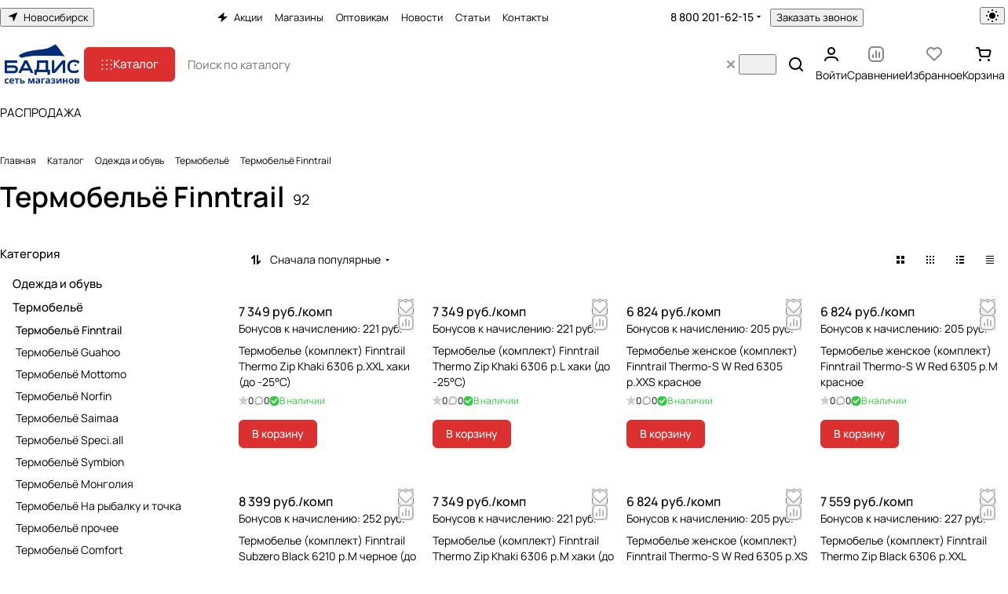

--- FILE ---
content_type: text/css
request_url: https://ooo-badis.ru/bitrix/cache/css/s1/aspro-premier/default_78b1bb196852b8a586b7bc9c66d8868d/default_78b1bb196852b8a586b7bc9c66d8868d_v1.css?17671552833277
body_size: 1020
content:


/* Start:/bitrix/components/aspro/catalog.viewed.premier/templates/.default/style.min.css?17591363051360*/
.catalog-viewed-list{padding:0 0 5rem;}.front_page .catalog-viewed-list{padding-top:5rem;}.catalog-viewed__item.swiper-slide{height:auto;min-height:200px;width:calc((min(calc(100vw - var(--scrollbar-width,0) - (2 * var(--theme-page-width-padding))),var(--theme-page-width)) - (var(--gap) * (var(--items-count) - 1))) / var(--items-count));}.catalog-viewed__item__title{word-break:break-word;line-height:calc(1em + 5px);}.catalog-viewed__item__image{width:96px;height:96px;}.catalog-viewed__item__image:has(.lazyload){background-color:var(--darkerblack_bg_black);}@media (max-width:600px){.catalog-viewed-list{padding-bottom:40px}.front_page .catalog-viewed-list{padding-top:40px}.catalog-viewed__item{width:164px!important}}.catalog-viewed-list .slider-solution:not(.swiper-initialized) ~ .slider-nav{display:none;}.catalog-viewed-list .slider-solution:not(.swiper-initialized) .swiper-wrapper{--gap:var(--theme-items-gap);display:grid;gap:var(--gap);grid-template-columns:repeat(var(--items-count),1fr);grid-auto-flow:column;overflow:hidden;}@media (min-width:425px){.catalog-viewed-list .swiper-wrapper{--items-count:3}}@media (min-width:601px){.catalog-viewed-list .swiper-wrapper{--items-count:4}}@media (min-width:992px){.catalog-viewed-list .swiper-wrapper{--items-count:5}}@media (min-width:1100px){.catalog-viewed-list .swiper-wrapper{--items-count:6}}
/* End */


/* Start:/bitrix/templates/aspro-premier/css/skeleton.min.css?17591366391529*/
.skeleton-grid{--gap:30px;display:grid;gap:var(--gap)}.skeleton-grid--row{--repeat-row:1;grid-template-rows:repeat(var(--repeat-row),1fr)}.skeleton-grid--column{--repeat-column:1;grid-template-columns:repeat(var(--repeat-column),1fr)}.skeleton{--color-start:var(--light,#f4f4f4) var(--dark,#343434);--color-end:var(--light,#fff) var(--dark,#222228);background:#eee;background:linear-gradient(110deg,var(--color-start) 8%,var(--color-end) 18%,var(--color-start) 33%);background-size:200% 100%;animation:1.5s skeleton-shine linear infinite;border-radius:8px;border-radius:var(--theme-button-border-radius)}.skeleton-item{background-size:1000px;background-color:color-mix(in oklab,var(--secondary) 10%,#FFF);background-image:linear-gradient(90deg,transparent 0,color-mix(in oklab,#FFF 50%,transparent) 100px,transparent 200px);animation:shine-lines 1.5s infinite linear}.skeleton-item--white{background-color:#fff}.skeleton-item--image{aspect-ratio:1}.skeleton-item--image-horizontal{aspect-ratio:1.78}.skeleton-item--title{width:90%;height:26px}.skeleton-item--subtitle{width:30%;height:20px}.skeleton-item--price{width:40%;height:30px}.skeleton-item--button{width:100%;height:40px}.skeleton-item--address{width:40%;height:20px}.skeleton-item--block{--height:528px;width:100%;height:var(--height)}.skeleton-item--seen{height:106px}.skeleton-item--width{--width:10%;width:var(--width)}@keyframes shine-lines{0%{background-position:-500px}40%,100%{background-position:500px}}@keyframes skeleton-shine{to{background-position-x:-200%}}
/* End */
/* /bitrix/components/aspro/catalog.viewed.premier/templates/.default/style.min.css?17591363051360 */
/* /bitrix/templates/aspro-premier/css/skeleton.min.css?17591366391529 */


--- FILE ---
content_type: application/javascript
request_url: https://ooo-badis.ru/bitrix/cache/js/s1/aspro-premier/default_70f3a0acdbcad1a2bb24f60e862293a3/default_70f3a0acdbcad1a2bb24f60e862293a3_v1.js?1767155283691
body_size: 241
content:

; /* Start:"a:4:{s:4:"full";s:107:"/bitrix/templates/aspro-premier/components/bitrix/subscribe.edit/footer_compact/script.min.js?1759136639270";s:6:"source";s:89:"/bitrix/templates/aspro-premier/components/bitrix/subscribe.edit/footer_compact/script.js";s:3:"min";s:0:"";s:3:"map";s:0:"";}"*/
BX.ready((function(){BX.Aspro.Loader.addExt(["validate"]).then((()=>{$("form.subscribe-form").validate({submitHandler:function(o){$(o).valid()&&BX.onCustomEvent("onSubmitForm",[{type:"form_submit",form:o,form_name:"subscribe-footer"}])},rules:{EMAIL:{email:!0}}})}))}));
/* End */
;; /* /bitrix/templates/aspro-premier/components/bitrix/subscribe.edit/footer_compact/script.min.js?1759136639270*/


--- FILE ---
content_type: application/javascript
request_url: https://ooo-badis.ru/bitrix/cache/js/s1/aspro-premier/default_cf46263527df147355c040d03cccd28f/default_cf46263527df147355c040d03cccd28f_v1.js?1767155283687
body_size: 246
content:

; /* Start:"a:4:{s:4:"full";s:93:"/bitrix/templates/aspro-premier/js/conditional/bottom-icons-panel.region.min.js?1759136639309";s:6:"source";s:75:"/bitrix/templates/aspro-premier/js/conditional/bottom-icons-panel.region.js";s:3:"min";s:0:"";s:3:"map";s:0:"";}"*/
(()=>{let e="";BX.bindDelegate(document,"click",{class:"bottom-icons-panel__content-link--region"},(function(){"undefined"!=typeof SwipeMobileMenu?SwipeMobileMenu():window?.appAspro?.headerMenu?.open?.(),e||(e=document.querySelector(".mobilemenu__menu--regions .toggle_block")),BX.fireEvent(e,"click")}))})();
/* End */
;; /* /bitrix/templates/aspro-premier/js/conditional/bottom-icons-panel.region.min.js?1759136639309*/
